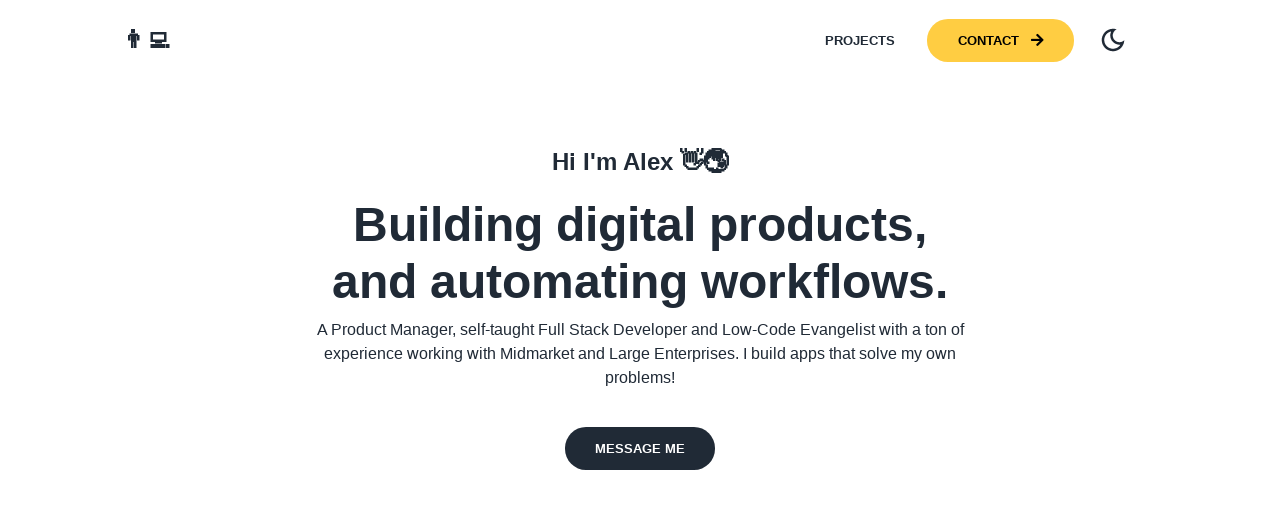

--- FILE ---
content_type: text/html; charset=UTF-8
request_url: https://alexandresabatier.com/
body_size: 2329
content:
<!DOCTYPE html>
<html lang="en">

<head>
  <meta charset="UTF-8" />
  <meta http-equiv="X-UA-Compatible" content="IE=edge" />
  <meta name="viewport" content="width=device-width, initial-scale=1.0" />
  <meta name="google-site-verification" content="kPU2EPFK10dpC5LDSVmuqC1zDCWmlM5GXjimUGRvJRM" />
  <!-- Primary Meta Tags -->
  <title>Alexandre Sabatier - My Product Portfolio</title>
  <meta name="title" content="Alexandre Sabatier - My Product Portfolio" />
  <meta name="description"
    content="Hi I'm Alex! A Product Manager, self-taught Full Stack Developer and Low-Code Evangelist with a ton of experience working with Midmarket and Large Enterprises. I build apps that solve my own problems!" />

  <!-- Open Graph / Facebook -->
  <meta property="og:type" content="website" />
  <meta property="og:url" content="https://metatags.io" />
  <meta property="og:title" content="Alexandre Sabatier - My Product Portfolio" />
  <meta property="og:description"
    content="Hi I'm Alex! A Product Manager, self-taught Full Stack Developer and Low-Code Evangelist with a ton of experience working with Midmarket and Large Enterprises. I build apps that solve my own problems!" />
  <meta property="og:image" content="https://metatags.io/images/meta-tags.png" />

  <!-- Twitter -->
  <meta property="twitter:card" content="summary_large_image" />
  <meta property="twitter:url" content="https://metatags.io" />
  <meta property="twitter:title" content="Alexandre Sabatier - My Product Portfolio" />
  <meta property="twitter:description"
    content="Hi I'm Alex! A Product Manager, self-taught Full Stack Developer and Low-Code Evangelist with a ton of experience working with Midmarket and Large Enterprises. I build apps that solve my own problems!" />
  <meta property="twitter:image" content="https://metatags.io/images/meta-tags.png" />

  <!-- Link -->
  <link rel="apple-touch-icon" sizes="180x180" href="assets/favicon/apple-touch-icon.png" />
  <link rel="icon" type="image/png" sizes="16x16" href="/assets/favicon/favicon-16x16.png" />
  <link rel="icon" type="image/png" sizes="32x32" href="assets/favicon/favicon-32x32.png" />
  <link rel="icon" type="image/png" sizes="192x192" href="assets/favicon/android-chrome-192x192.png" />
  <link rel="icon" type="image/png" sizes="512x512" href="assets/favicon/android-chrome-512x512.png" />
  <link rel="icon" type="image/x-icon" href="assets/favicon/favicon.ico" />
  <link rel="manifest" href="assets/favicon/site.webmanifest" />
  <link rel="stylesheet" href="https://use.fontawesome.com/releases/v5.15.4/css/all.css"
    integrity="sha384-DyZ88mC6Up2uqS4h/KRgHuoeGwBcD4Ng9SiP4dIRy0EXTlnuz47vAwmeGwVChigm" crossorigin="anonymous" />
  <link rel="stylesheet" href="css/style.css" />
  <link rel="stylesheet" href="css/utilities.css" />
</head>

<body>
  <header id="hero">
    <!-- Navbar -->
    <nav class="navbar">
      <div class="container">
        <!-- Logo -->
        <h1 id="logo">
          <p src="./assets/mtlnode.png" title="It's me!">👨‍💻</p>
        </h1>
        <!-- Navbar links -->
        <ul class="nav-menu">
          <li><a class="nav-link" href="#projects">PROJECTS</a></li>
          <li>
            <a class="nav-link btn btn-primary" href="https://www.linkedin.com/in/sabatieralexandre/">CONTACT <i
                class="fas fa-arrow-right"></i></a>
          </li>

          <!-- Toggle switch -->
          <div class="theme-switch">
            <input type="checkbox" id="switch" />
            <label class="toggle-icons" for="switch">
              <img class="moon" src="assets/moon.svg" />
              <img class="sun" src="assets/sun.svg" />
            </label>
          </div>
          <!-- Hamburger menu -->
        </ul>
        <div class="hamburger">
          <span class="bar"></span>
          <span class="bar"></span>
          <span class="bar"></span>
        </div>
      </div>
    </nav>

    <section class="header-container">
      <h1>Hi I'm Alex 👋🌏</h1>

      <div class="content-text">
        <h2>Building digital products,</h2>
        <h2>and automating workflows.</h2>

        <p>
          A Product Manager, self-taught Full Stack Developer and Low-Code Evangelist with a ton of experience working
          with Midmarket and Large Enterprises. I build apps that solve my own problems!
        </p>
      </div>
      <a href="https://www.linkedin.com/in/sabatieralexandre/" class="btn btn-secondary" target="_blank">Message Me</a>
    </section>
  </header>

  <!-- Projects -->
  <section id="projects" class="project-container container">
    <div class="division"></div>
    <div class="content-text">
      <h2>Portfolio</h2>
      <p>Check out some of my personal projects.</p>
    </div>

    <article class="project">
      <div href="" class="card">
        <div class="project-info">
          <div class="project-bio">
            <h3>MTLNode</h3>
            <p>Freemium real-estate aggregator.</p>
            <h6>Node, Pug, Meilisearch, Firebase</h6>
          </div>

          <div class="project-link">
            <a href="https://mtlnode.com" target="_blank"><i class="fas fa-globe"></i></a>
          </div>
        </div>
      </div>

      <div href="" class="card">
        <div class="project-info">
          <div class="project-bio">
            <h3>MTLNode (Mobile app)</h3>
            <p>Mobile version.</p>
            <h6>Glide, PWA, Google Apps Script</h6>
          </div>

          <div class="project-link">
            <a href="https://app.mtlnode.com/" target="_blank"><i class="fas fa-globe"></i></a>
          </div>
        </div>
      </div>

      <div href="" class="card">
        <div class="project-info">
          <div class="project-bio">
            <h3>SAQ - Choose your wine</h3>
            <p>Find the best SAQ wines with Vivino.</p>
            <h6>JS, Webflow, Browser extension, Featured by Google</h6>
          </div>

          <div class="project-link">
            <a href="https://saq-choisir-son-vin.webflow.io/"
              target="_blank"><i class="fas fa-globe"></i></a>
          </div>
        </div>
      </div>

      <div href="" class="card">
        <div class="project-info">
          <div class="project-bio">
            <h3>Canadexp</h3>
            <p>SaaS Expense Management platform.</p>
            <h6>Node, Pug, Auth0, Firebase, Google Vision</h6>
          </div>

          <div class="project-link">
            <a href="https://canadexp.ca" target="_blank"><i class="fas fa-globe"></i></a>
          </div>
        </div>
      </div>

      <div href="" class="card">
        <div class="project-info">
          <div class="project-bio">
            <h3>Zendesk ChatGPT Assistant</h3>
            <p>AI Assistant for Zendesk agent.</p>
            <h6>JS, Zendesk SDK, OpenAI</h6>
          </div>

          <div class="project-link">
            <a href="https://www.zendesk.com/marketplace/apps/support/943234/chatgpt-assistant-by-canadesk/"
              target="_blank"><i class="fas fa-globe"></i></a>
          </div>
        </div>
      </div>

      <div href="" class="card">
        <div class="project-info">
          <div class="project-bio">
            <h3>Freshdesk ChatGPT Assistant</h3>
            <p>AI Assistant for Freshdesk agents.</p>
            <h6>JS, Freshdesk SDK, OpenAI</p>
          </div>

          <div class="project-link">
            <a href="https://www.freshworks.com/apps/freshdesk/chatgpt_assistant/" target="_blank"><i
                class="fas fa-globe"></i></a>
          </div>
        </div>
      </div>
    </article>

    <a href="#" class="btn btn-secondary">More to come 🎉</a>
  </section>

  <footer id="footer">
    <div class="container">
      <!-- Social links -->
      <div class="social">
        <a href="https://www.linkedin.com/in/sabatieralexandre/" target="_blank"><img src="./assets/linkedin-icon.svg"
            alt="Linkedin" /></a>
      </div>
      <p>Alexandre Sabatier - <span id="datee"></span> - Template by communitypro</p>
    </div>
  </footer>
  <script src="js/script.js" type="7429953219885f740e328730-text/javascript"></script>
<script src="/cdn-cgi/scripts/7d0fa10a/cloudflare-static/rocket-loader.min.js" data-cf-settings="7429953219885f740e328730-|49" defer></script><script defer src="https://static.cloudflareinsights.com/beacon.min.js/vcd15cbe7772f49c399c6a5babf22c1241717689176015" integrity="sha512-ZpsOmlRQV6y907TI0dKBHq9Md29nnaEIPlkf84rnaERnq6zvWvPUqr2ft8M1aS28oN72PdrCzSjY4U6VaAw1EQ==" data-cf-beacon='{"version":"2024.11.0","token":"d582b4a6736c46ae8dcdb6c0165dd496","r":1,"server_timing":{"name":{"cfCacheStatus":true,"cfEdge":true,"cfExtPri":true,"cfL4":true,"cfOrigin":true,"cfSpeedBrain":true},"location_startswith":null}}' crossorigin="anonymous"></script>
</body>

</html>

--- FILE ---
content_type: text/css; charset=UTF-8
request_url: https://alexandresabatier.com/css/style.css
body_size: 1320
content:
/* This is the required project styling. Will contain essential CSS styles like:
   * Flex property
   * Grid layout
   * Cards and sections
*/

@import url(https://fonts.googleapis.com/css?family=Raleway:100,200,300,regular,500,600,700,800,900,100italic,200italic,300italic,italic,500italic,600italic,700italic,800italic,900italic);

/* variables */
:root {
  /* Colors */
  --primary-color: #ffcd42;
  --secondary-color: #ffd35c;
  --bg-primary: #ffffff;
  --text-color: #202a36;
  --text-color-two: #ffffff;
  --bg-secondary: #202a36;
  --card-background: #f4f4f4;
  --bg-secondary-two: #202a36;

  --shadow: 0 10px 40px rgba(0, 0, 0, 0.2);

  /* Font Weight */
  --weight-small: 400;
  --weight-semibold: 600;
  --weight-bold: 800;

  /* Max width */
  --width-small: 600px;
  --width-medium: 1100px;
  --width-large: 1300px;
}

[data-theme="dark"] {
  --primary-color: #ffcd42;
  --secondary-color: #ffd35c;
  --bg-primary: #202a36;
  --text-color: #ffffff;
  --text-color-two: #202a36;
  --bg-secondary: #ffffff;
  --card-background: #202a36;
  --bg-secondary-two: #f4f4f4;
  --shadow: 0 2px 10px rgba(95, 95, 95, 0.2);
  #footer {
    background-color: #171e28
  }
  .division {
    background-color: #ffffff;
  }
}

html {
  font-size: 100%;
  scroll-behavior: smooth;
}

/* Reset default styling */
* {
  margin: 0;
  padding: 0;
  box-sizing: border-box;
}

ul {
  list-style: none;
}

a {
  text-decoration: none;
  color: var(--text-color);
}

/* Main styling */
body {
  background: var(--bg-primary);
  color: var(--text-color);
  font-family: "Roboto", sans-serif;
  line-height: 1.5;
}

/* Navbar */
.navbar {
  position: fixed;
  top: 0;
  left: 0;
  right: 0;
  z-index: 20;
  background: var(--bg-primary);
}

.navbar .container {
  display: flex;
  align-items: center;
  justify-content: space-between;
  z-index: 20;
  height: 80px;
  width: 100%;
}

.navbar .nav-menu {
  display: flex;
  align-items: center;
  background: var(--bg-primary);
}

.navbar .nav-link {
  margin: 0 1rem;
  font-size: 0.8rem;
  font-weight: var(--weight-semibold);
}

#logo {
  cursor: default;
}

.navbar #logo img {
  display: block;
  width: 40px;
}

.navbar .btn {
  margin-right: 1.5rem;
}

.btn {
  font-weight: bold;
}

.btn:hover {
  opacity: .8;
}

.fas.fa-arrow-right {
  margin-left: 0.5rem;
  font-size: 0.9rem;
}

/* hamburger */
.hamburger {
  margin-bottom: 0.1rem;
  display: none;
}

.bar {
  display: block;
  width: 23px;
  height: 3px;
  margin: 4px auto;
  transition: all 0.3s ease-in-out;
  border-radius: 30px;
  background-color: var(--bg-secondary);
}

/* Hero section */
#hero {
  display: flex;
  flex-direction: column;
  height: 100%;
}

.profile-image {
  width: 150px;
  border-radius: 50%;
  animation: bounce 1s infinite alternate;
}

@keyframes bounce {
  from {
    transform: translateY(0px);
  }

  to {
    transform: translateY(-10px);
  }
}

.division {
  width: 100%;
  height: 2px;
  background-color: var(--card-background);
  margin: 5.5rem 0;
}
/* Projects */
#projects {
  display: flex;
  flex-direction: column;
  margin: 2rem auto 5rem;
}

#projects .btn {
  align-self: center;
  margin: 2rem 0;
}

.project {
  display: grid;
  grid-template-columns: repeat(3, 1fr);
  grid-auto-rows: minmax(250px, auto);
  grid-gap: 0.9rem;
}

.card .project-bio p {
  font-size: 0.83rem;
}

.card .project-bio h3 {
  font-size: 0.9rem;
}

.project-info {
  display: flex;
  justify-content: space-between;
  opacity: 0;
  position: relative;
  transition: 0.5s ease-in-out;
}

.project-bio {
  display: flex;
  flex-direction: column;
  justify-content: flex-end;
  position: relative;
  top: 130px;
  left: 10px;
  background-color: #202a36;
  border-radius: 4px;
  padding: 8px;
}

/* Footer */
#footer {
  background: #202a36;
}

#footer .container {
  display: flex;
  flex-direction: column;
  align-items: center;
  justify-content: center;
  color: #ffffff;
  min-height: 160px;
  text-align: center;
}

#footer a {
  font-size: 0.8rem;
  color: #fff;
}

#footer a:hover {
  opacity: 0.6;
}

#footer .social {
  margin: 0.9rem 0;
}

#footer .social img {
  width: 20px;
  height: 20px;
}

#footer .social a {
  margin: 0 0.5rem;
}

#footer p {
  font-size: 0.8rem;
}

/* Responsiveness */

@media (max-width: 1000px) {
  .project {
    display: grid;
    grid-template-columns: repeat(2, 1fr);
  }
}

@media (max-width: 768px) {
}

@media (max-width: 670px) {
  .navbar .nav-menu {
    position: fixed;
    right: -100vw;
    top: 4.5rem;
    flex-direction: column;
    width: calc(80% - 10px);
    transition: 0.3s;
    box-shadow: var(--shadow);
    padding: 2rem;
    border-radius: 5px;
    align-items: flex-start;
  }

  .navbar .btn {
    margin: 0;
    margin-top: 1rem;
  }

  .nav-menu.active {
    right: 20px;
  }

  .nav-menu .nav-link {
    font-size: 0.9rem;
    margin: 0 0.2rem;
  }

  .nav-menu li {
    margin-bottom: 0.5rem;
    width: 100%;
  }

  .nav-menu .btn {
    width: 100%;
    text-align: center;
    margin-top: 0.5rem;
  }

  .hamburger {
    display: block;
    cursor: pointer;
    padding: 0.2rem 0.4rem;
  }

  .hamburger.active {
    border: 1px dotted gray;
  }

  .hamburger.active .bar:nth-child(2) {
    opacity: 0;
  }

  .hamburger.active .bar:nth-child(1) {
    transform: translateY(6px) rotate(45deg);
  }

  .hamburger.active .bar:nth-child(3) {
    transform: translateY(-8px) rotate(-45deg);
  }
}

@media (max-width: 600px) {
  .project {
    display: grid;
    grid-template-columns: 1fr;
  }

  .header-container .btn {
    border-radius: 5px;
    width: 80%;
  }
}


--- FILE ---
content_type: text/css; charset=UTF-8
request_url: https://alexandresabatier.com/css/utilities.css
body_size: 511
content:
/* ?This is where reusable styling of this template will be. 
   !Will contain things like:
   * Button styling
   * Background color styling
   * padding and margin
*/

.container {
  max-width: var(--width-medium);
  margin: 0 auto;
  padding: 1rem 2rem;
}

h1::selection,
h2::selection {
  color: #111;
  background: var(--primary-color);
}

/* Buttons */
.btn {
  display: inline-block;
  padding: 0.75rem 1.9rem;
  border-radius: 30px;
  text-transform: uppercase;
  font-size: 0.82rem;
  transition: 0.3s;
}

.btn-primary {
  background: var(--primary-color);
  color: #000000;
}

.btn-secondary {
  margin: 5px 0;
  background-color: var(--bg-secondary);
  color: var(--bg-primary);
}

/* add hover to resume button */
.btn-primary:hover {
  background: var(--secondary-color);
}

/* Dark mode toggle */
#switch {
  display: none;
}

.toggle-icons {
  display: flex;
  justify-content: space-between;
  align-items: center;
  cursor: pointer;
}

.toggle-icons > img {
  transition: 0.6s cubic-bezier(0.23, 1, 0.32, 1);
  width: 30px;
}

.moon {
  transform: rotate(10deg);
}

#switch:checked + .toggle-icons .moon {
  transform: rotate(250deg);
}

#switch:checked + .toggle-icons .sun {
  transform: rotate(100deg);
}

/* Header Container */
.header-container {
  display: flex;
  flex-direction: column;
  align-items: center;
  justify-content: center;
  margin-top: 8rem;
  padding: 1rem;
}

.header-container > div {
  margin-top: 1rem;
}

.content-text {
  text-align: center;
  margin: 1.5rem 0;
}

.content-text h2 {
  font-size: 3rem;
  line-height: 1.2;
  transition: 0.2s ease-in-out;
}

.content-text p {
  padding: 0.5rem;
  margin: 0 auto;
  max-width: 700px;
}

/* Project cards */
.card {
  padding: 1rem;
  background: var(--card-background);
  color: #ffffff;
  border-radius: 5px;
  transition: 0.4s ease-in-out;
  cursor: pointer;
}

.card a {
  color: #ffffff;
  transition: 0.25s ease-in-out;
  font-size: 1.1rem;
  margin-right: 0.3rem;
}

.card a:hover {
  color: var(--primary-color);
}

.card:hover {
  box-shadow: inset 0 100px 1000px 10px rgba(0, 0, 0, 0.8);
}

.card:hover .project-info {
  opacity: 1;
}

/* Project Images */

.card:nth-child(1) {
  background: url(../assets/project/mtlnode.jpeg) center center/cover;
}

.card:nth-child(2) {
  background: url(../assets/project/mtlnode-app.jpeg) center center/cover;
}

.card:nth-child(3) {
  background: url(../assets/project/saq-landing.jpeg) center center/cover;
}

.card:nth-child(4) {
  background: url(../assets/project/canadexp.jpeg) center center/cover;
}

.card:nth-child(5) {
  background: url(../assets/project/zendesk-chatgpt.jpeg) center center/cover;
}

.card:nth-child(6) {
  background: url(../assets/project/freshdesk-chatgpt.jpeg) center center/cover;
}

/* Media Queries */
@media (max-width: 768px) {
  .header-container {
    margin-top: 7rem;
    text-align: center;
  }

  .content-text h2 {
    font-size: 2.5rem;
  }
}


--- FILE ---
content_type: image/svg+xml
request_url: https://alexandresabatier.com/assets/sun.svg
body_size: 623
content:
<svg width="36" height="36" viewBox="0 0 36 36" fill="none" xmlns="http://www.w3.org/2000/svg">
<path d="M18 13.5C20.475 13.5 22.5 15.525 22.5 18C22.5 20.475 20.475 22.5 18 22.5C15.525 22.5 13.5 20.475 13.5 18C13.5 15.525 15.525 13.5 18 13.5ZM18 10.5C13.86 10.5 10.5 13.86 10.5 18C10.5 22.14 13.86 25.5 18 25.5C22.14 25.5 25.5 22.14 25.5 18C25.5 13.86 22.14 10.5 18 10.5ZM3 19.5H6C6.825 19.5 7.5 18.825 7.5 18C7.5 17.175 6.825 16.5 6 16.5H3C2.175 16.5 1.5 17.175 1.5 18C1.5 18.825 2.175 19.5 3 19.5ZM30 19.5H33C33.825 19.5 34.5 18.825 34.5 18C34.5 17.175 33.825 16.5 33 16.5H30C29.175 16.5 28.5 17.175 28.5 18C28.5 18.825 29.175 19.5 30 19.5ZM16.5 3V6C16.5 6.825 17.175 7.5 18 7.5C18.825 7.5 19.5 6.825 19.5 6V3C19.5 2.175 18.825 1.5 18 1.5C17.175 1.5 16.5 2.175 16.5 3ZM16.5 30V33C16.5 33.825 17.175 34.5 18 34.5C18.825 34.5 19.5 33.825 19.5 33V30C19.5 29.175 18.825 28.5 18 28.5C17.175 28.5 16.5 29.175 16.5 30ZM8.985 6.87C8.84623 6.73094 8.6814 6.62062 8.49994 6.54535C8.31848 6.47008 8.12395 6.43133 7.9275 6.43133C7.73105 6.43133 7.53652 6.47008 7.35506 6.54535C7.1736 6.62062 7.00877 6.73094 6.87 6.87C6.73094 7.00877 6.62062 7.1736 6.54535 7.35506C6.47008 7.53652 6.43133 7.73105 6.43133 7.9275C6.43133 8.12395 6.47008 8.31848 6.54535 8.49994C6.62062 8.6814 6.73094 8.84623 6.87 8.985L8.46 10.575C9.045 11.16 10.005 11.16 10.575 10.575C11.145 9.99 11.16 9.03 10.575 8.46L8.985 6.87ZM27.54 25.425C27.4012 25.2859 27.2364 25.1756 27.0549 25.1004C26.8735 25.0251 26.679 24.9863 26.4825 24.9863C26.286 24.9863 26.0915 25.0251 25.9101 25.1004C25.7286 25.1756 25.5638 25.2859 25.425 25.425C25.2859 25.5638 25.1756 25.7286 25.1004 25.9101C25.0251 26.0915 24.9863 26.286 24.9863 26.4825C24.9863 26.679 25.0251 26.8735 25.1004 27.0549C25.1756 27.2364 25.2859 27.4012 25.425 27.54L27.015 29.13C27.6 29.715 28.56 29.715 29.13 29.13C29.2691 28.9912 29.3794 28.8264 29.4546 28.6449C29.5299 28.4635 29.5687 28.269 29.5687 28.0725C29.5687 27.876 29.5299 27.6815 29.4546 27.5001C29.3794 27.3186 29.2691 27.1538 29.13 27.015L27.54 25.425ZM29.13 8.985C29.2691 8.84623 29.3794 8.6814 29.4546 8.49994C29.5299 8.31848 29.5687 8.12395 29.5687 7.9275C29.5687 7.73105 29.5299 7.53652 29.4546 7.35506C29.3794 7.1736 29.2691 7.00877 29.13 6.87C28.9912 6.73094 28.8264 6.62062 28.6449 6.54535C28.4635 6.47008 28.269 6.43133 28.0725 6.43133C27.876 6.43133 27.6815 6.47008 27.5001 6.54535C27.3186 6.62062 27.1538 6.73094 27.015 6.87L25.425 8.46C24.84 9.045 24.84 10.005 25.425 10.575C26.01 11.145 26.97 11.16 27.54 10.575L29.13 8.985ZM10.575 27.54C10.7141 27.4012 10.8244 27.2364 10.8996 27.0549C10.9749 26.8735 11.0137 26.679 11.0137 26.4825C11.0137 26.286 10.9749 26.0915 10.8996 25.9101C10.8244 25.7286 10.7141 25.5638 10.575 25.425C10.4362 25.2859 10.2714 25.1756 10.0899 25.1004C9.90848 25.0251 9.71395 24.9863 9.5175 24.9863C9.32105 24.9863 9.12652 25.0251 8.94506 25.1004C8.7636 25.1756 8.59877 25.2859 8.46 25.425L6.87 27.015C6.285 27.6 6.285 28.56 6.87 29.13C7.455 29.7 8.415 29.715 8.985 29.13L10.575 27.54V27.54Z" fill="white"/>
</svg>


--- FILE ---
content_type: application/javascript; charset=UTF-8
request_url: https://alexandresabatier.com/js/script.js
body_size: 127
content:
const hamburger = document.querySelector(".hamburger");
const navMenu = document.querySelector(".nav-menu");

hamburger.addEventListener("click", mobileMenu);

function mobileMenu() {
  hamburger.classList.toggle("active");
  navMenu.classList.toggle("active");
}

// Close navbar when link is clicked
const navLink = document.querySelectorAll(".nav-link");

navLink.forEach((n) => n.addEventListener("click", closeMenu));

function closeMenu() {
  hamburger.classList.remove("active");
  navMenu.classList.remove("active");
}

// Event Listeners: Handling toggle event
const toggleSwitch = document.querySelector(
  '.theme-switch input[type="checkbox"]'
);

function switchTheme(e) {
  if (e.target.checked) {
    document.documentElement.setAttribute("data-theme", "dark");
  } else {
    document.documentElement.setAttribute("data-theme", "light");
  }
}

toggleSwitch.addEventListener("change", switchTheme, false);

//  Store color theme for future visits

function switchTheme(e) {
  if (e.target.checked) {
    document.documentElement.setAttribute("data-theme", "dark");
    localStorage.setItem("theme", "dark"); //add this
  } else {
    document.documentElement.setAttribute("data-theme", "light");
    localStorage.setItem("theme", "light"); //add this
  }
}

// Save user preference on load

const currentTheme = localStorage.getItem("theme")
  ? localStorage.getItem("theme")
  : null;

if (currentTheme) {
  document.documentElement.setAttribute("data-theme", currentTheme);

  if (currentTheme === "dark") {
    toggleSwitch.checked = true;
  }
}

//Adding date

let myDate = document.querySelector("#datee");

const yes = new Date().getFullYear();
myDate.innerHTML = yes;


--- FILE ---
content_type: image/svg+xml
request_url: https://alexandresabatier.com/assets/moon.svg
body_size: 283
content:
<svg width="36" height="36" viewBox="0 0 36 36" fill="none" xmlns="http://www.w3.org/2000/svg">
<path d="M14.055 8.265C13.7841 9.23678 13.6478 10.2412 13.65 11.25C13.65 17.37 18.63 22.35 24.75 22.35C25.77 22.35 26.775 22.215 27.735 21.945C26.9471 23.8811 25.6003 25.5385 23.8664 26.706C22.1326 27.8735 20.0903 28.498 18 28.5C12.21 28.5 7.50001 23.79 7.50001 18C7.50001 13.605 10.215 9.825 14.055 8.265ZM18 4.5C15.33 4.5 12.7199 5.29176 10.4998 6.77516C8.27974 8.25856 6.54942 10.367 5.52763 12.8338C4.50585 15.3006 4.2385 18.015 4.7594 20.6337C5.28031 23.2525 6.56606 25.6579 8.45406 27.5459C10.3421 29.4339 12.7475 30.7197 15.3663 31.2406C17.985 31.7615 20.6994 31.4942 23.1662 30.4724C25.633 29.4506 27.7414 27.7203 29.2248 25.5002C30.7082 23.2801 31.5 20.67 31.5 18C31.5 17.31 31.44 16.62 31.35 15.96C30.6005 17.011 29.6102 17.8672 28.4619 18.457C27.3137 19.0468 26.0409 19.353 24.75 19.35C23.0328 19.35 21.36 18.8046 19.9728 17.7925C18.5856 16.7803 17.5558 15.3537 17.0318 13.7184C16.5078 12.0831 16.5168 10.3236 17.0575 8.69379C17.5982 7.06393 18.6425 5.64792 20.04 4.65C19.38 4.56 18.69 4.5 18 4.5Z" fill="#202a36"/>
</svg>


--- FILE ---
content_type: image/svg+xml
request_url: https://alexandresabatier.com/assets/linkedin-icon.svg
body_size: 95
content:
<svg width="31" height="31" viewBox="0 0 31 31" fill="none" xmlns="http://www.w3.org/2000/svg">
<path d="M7.216 9.93884H0.992701C0.716501 9.93884 0.492701 10.1627 0.492701 10.4388V30.4316C0.492701 30.7078 0.716501 30.9316 0.992701 30.9316H7.216C7.4922 30.9316 7.716 30.7078 7.716 30.4316V10.4388C7.716 10.1627 7.4922 9.93884 7.216 9.93884Z" fill="white"/>
<path d="M4.1066 0C1.8422 0 0 1.8402 0 4.1021C0 6.365 1.8422 8.2059 4.1066 8.2059C6.3692 8.2059 8.2099 6.3649 8.2099 4.1021C8.21 1.8402 6.3692 0 4.1066 0Z" fill="white"/>
<path d="M23.0454 9.44202C20.5459 9.44202 18.6982 10.5165 17.5775 11.7374V10.4389C17.5775 10.1628 17.3537 9.93892 17.0775 9.93892H11.1176C10.8414 9.93892 10.6176 10.1628 10.6176 10.4389V30.4317C10.6176 30.7079 10.8414 30.9317 11.1176 30.9317H17.3273C17.6035 30.9317 17.8273 30.7079 17.8273 30.4317V20.5399C17.8273 17.2066 18.7327 15.908 21.0563 15.908C23.5869 15.908 23.788 17.9898 23.788 20.7114V30.4318C23.788 30.708 24.0118 30.9318 24.288 30.9318H30.5C30.7762 30.9318 31 30.708 31 30.4318V19.4654C31 14.5089 30.0549 9.44202 23.0454 9.44202Z" fill="white"/>
</svg>
